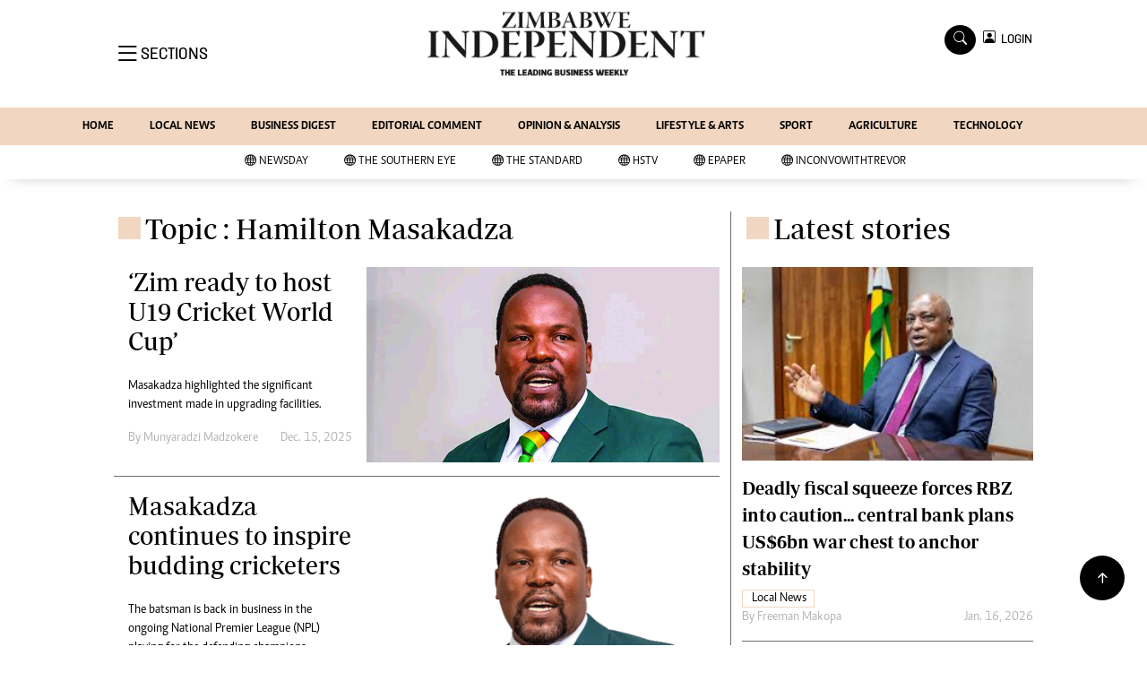

--- FILE ---
content_type: text/html; charset=utf-8
request_url: https://www.google.com/recaptcha/api2/aframe
body_size: 267
content:
<!DOCTYPE HTML><html><head><meta http-equiv="content-type" content="text/html; charset=UTF-8"></head><body><script nonce="kJuY4LrCm_1CTLd-Qax82g">/** Anti-fraud and anti-abuse applications only. See google.com/recaptcha */ try{var clients={'sodar':'https://pagead2.googlesyndication.com/pagead/sodar?'};window.addEventListener("message",function(a){try{if(a.source===window.parent){var b=JSON.parse(a.data);var c=clients[b['id']];if(c){var d=document.createElement('img');d.src=c+b['params']+'&rc='+(localStorage.getItem("rc::a")?sessionStorage.getItem("rc::b"):"");window.document.body.appendChild(d);sessionStorage.setItem("rc::e",parseInt(sessionStorage.getItem("rc::e")||0)+1);localStorage.setItem("rc::h",'1769046427597');}}}catch(b){}});window.parent.postMessage("_grecaptcha_ready", "*");}catch(b){}</script></body></html>